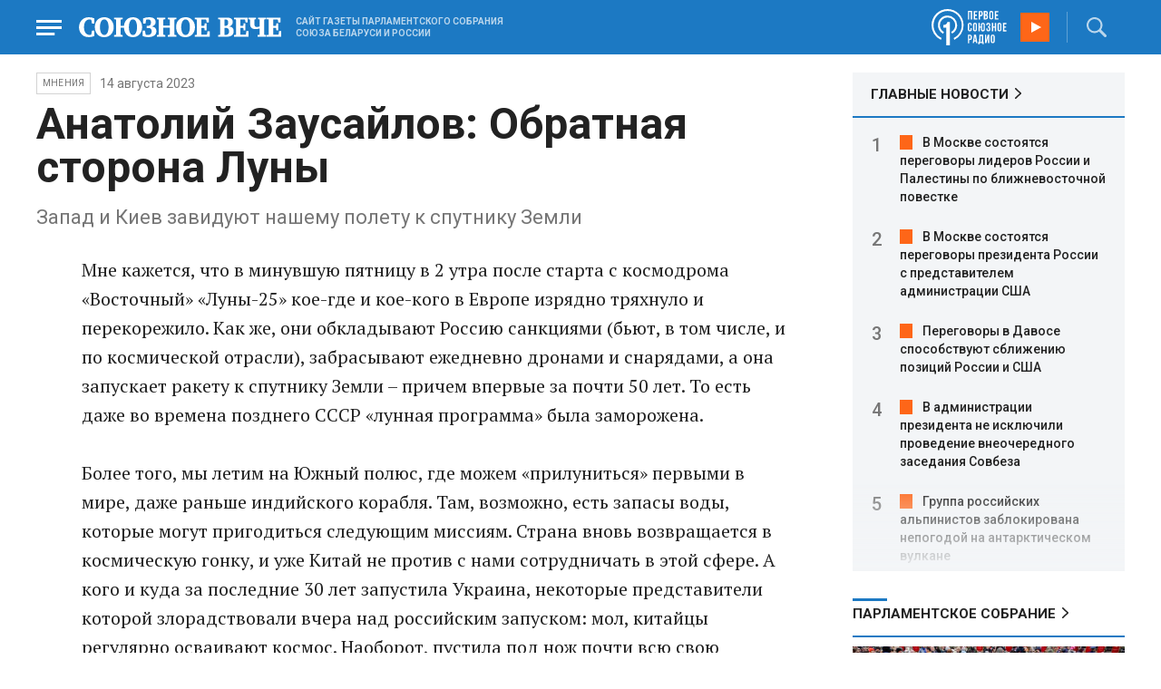

--- FILE ---
content_type: text/html; charset=UTF-8
request_url: https://www.souzveche.ru/articles/mneniya/75467/
body_size: 10661
content:

<!DOCTYPE html>
<html lang="ru">

<head>
    <title>Анатолий Заусайлов: Обратная сторона Луны - Союзное Вече</title>

    <meta charset="UTF-8" />
    <meta http-equiv="Content-Type" content="text/html; charset=utf-8">
    <meta http-equiv="X-UA-Compatible" content="IE=edge" />
    <meta name="viewport" content="width=device-width">
    <meta name="referrer" content="origin">

    <meta name="yandex-verification" content="5971b1c0ef0230e2" />
    <meta name="zen-verification" content="o9ZuOFuPAR5zU5cAhcc0XUgr4xZVhqG823jhh3jEoEvXHsXLhPPcFSKHXurw61Ag" />

    <link rel="stylesheet" href="/local/templates/2023/css/animate.css" type="text/css" />
    <link rel="stylesheet" href="/local/templates/2023/css/main.css?21" type="text/css" />

    <link rel="icon" href="/local/templates/2023/favicon.ico" type="image/x-icon">
    <meta property="og:image" content="https://www.souzveche.ru/souzveche-logo.jpg" />
    <meta property="og:title" content="Анатолий Заусайлов: Обратная сторона Луны - Союзное Вече" />
    <meta property="og:description" content="Запад и Киев завидуют нашему полету к спутнику Земли" />


    <script src="/local/templates/2023/js/jquery.min.js"></script>
    <script src="/local/templates/2023/js/main.js?21"></script>

    <link rel="preconnect" href="https://fonts.googleapis.com">
    <link rel="preconnect" href="https://fonts.gstatic.com" crossorigin>
    <link href="https://fonts.googleapis.com/css2?family=PT+Serif:ital,wght@0,400;0,700;1,400;1,700&family=Roboto:wght@400;500;700&display=swap" rel="stylesheet">

    <meta http-equiv="Content-Type" content="text/html; charset=UTF-8" />
<meta name="robots" content="index, follow" />
<meta name="keywords" content="союзное государство, статья, публикация, статьи, публикации" />
<meta name="description" content="Запад и Киев завидуют нашему полету к спутнику Земли" />
<link href="/local/templates/2023/styles.css?1698480964832" type="text/css"  data-template-style="true"  rel="stylesheet" />
<script src="/local/templates/2023/components/custom/radio/.default/script.js?1698480964323"></script>

</head>

<body>
        <div class="page_wrapper agr">

            <!-- Header start -->
        <div class="headline_clear flex"></div>
        <div class="header bblue fixed w100">
            <div class="menu_more bblue h100 fixed fadeInLeft animated" id="menu_more">
                <div class="auto anim">
                <ul class="f16"><li><b>РУБРИКИ</b></li><li><a href="/articles/politics/">Первые лица</a></li><li><a href="/articles/tribune_deputy/">Парламентское Собрание</a></li><li><a href="/articles/economy/">Экономика</a></li><li><a href="/articles/community/">Общество</a></li><li><a href="/articles/science/">Наука</a></li><li><a href="/articles/culture/">Культура</a></li><li><a href="/articles/sport/">Спорт</a></li><li><a href="/articles/tourism/">Туризм</a></li><li><a href="/articles/laws_and_rights/">Вопрос-ответ</a></li><li><a href="/videonews/"><span style="padding-top: 16px;">Видео</span></a></li></ul><ul class="f14"><li><b>О НАС</b></li><li><a href="/about/">О сайте</a></li><li><a href="/contacts/">Контакты</a></li><li><a href="/rules/">Правовая информация</a></li></ul>                </div>

                <div class="socium flex row bblue">
                    <a target="_blank" href="https://vk.com/souzveche"><img src="/local/templates/2023/i/header/vk.svg" /></a>
                    <a target="_blank" href=""><img src="/local/templates/2023/i/header/ok.svg" /></a>
                    <a target="_blank" href="https://www.youtube.com/channel/UCeme9Tyhq3FxWDzDa1PlYMA"><img src="/local/templates/2023/i/header/youtube.svg" /></a>
                    <a target="_blank" href="https://t.me/souz_veche"><img src="/local/templates/2023/i/header/tg.svg" /></a>
                    <a target="_blank" href="https://dzen.ru/ru_by?share_to=link"><img src="/local/templates/2023/i/header/zen2.svg"></a>
                    <a target="_blank" href="https://max.ru/ru_by"><svg width="22" height="21" viewBox="0 0 25 24" fill="none" xmlns="http://www.w3.org/2000/svg"><path fill-rule="evenodd" clip-rule="evenodd" d="M12.3405 23.9342C9.97568 23.9342 8.87728 23.5899 6.97252 22.2125C5.76041 23.762 1.94518 24.9672 1.77774 22.9012C1.77774 21.3535 1.42788 20.0492 1.04269 18.6132C0.570922 16.8544 0.0461426 14.898 0.0461426 12.0546C0.0461426 5.27426 5.6424 0.175079 12.2777 0.175079C18.913 0.175079 24.1153 5.52322 24.1153 12.1205C24.1153 18.7178 18.7474 23.9342 12.3405 23.9342ZM12.4368 6.03673C9.20791 5.86848 6.68817 8.0948 6.13253 11.5794C5.6724 14.465 6.48821 17.9812 7.18602 18.1582C7.51488 18.2416 8.35763 17.564 8.87711 17.0475C9.73154 17.5981 10.712 18.0245 11.8019 18.0813C15.1168 18.254 18.0544 15.6761 18.228 12.382C18.4016 9.08792 15.7517 6.20946 12.4368 6.03673Z" fill="currentColor"></path></svg></a>
                </div>
            </div>


            <div class="wrapper pl0">
                <div class="flex between row ">
                    <div class="flex row center">
                        <a href="javascript:void(0);" class="menu p15 anim" id="menu"></a>
                        <a href="/" class="logo flex center"><img src="/local/templates/2023/i/header/logo.svg" /></a>
                        <p class="flex ml15 wordmark f10"><b>САЙТ ГАЗЕТЫ ПАРЛАМЕНТСКОГО СОБРАНИЯ СОЮЗА БЕЛАРУСИ И РОССИИ</b></p>
                    </div>
                    <div class="flex row center">
                        
<audio id="FirstUnionRadio_Source">
	<source src="https://souz.hostingradio.ru:80/souz128.mp3?radiostatistica=souzveche" type="audio/mp3">
</audio>
<div class="radio flex row center active">
    <span class="icon"><img src="/local/templates/2023/i/header/radio.svg"></span>
    <a id="FirstUnionRadio" class="play flex anim" href="javascript:void(0);"></a>
</div>
                        <div class="search flex center" id="search">
                            <form class="form fadeInRight animated" action="/search/">
                                <input class="text f18" type="text" name="q" placeholder="Поиск по сайту" >
                                <input class="submit f14" type="submit" value="Найти">
                            </form>
                            <a class="flex center anim" href="javascript:void(0);"></a>
                        </div>
                    </div>
                </div>
            </div>
        </div>
        <!-- Header end -->

        

<div class="article_block">
	<div class="wrapper main flex row between start">
						

<article class="left flex column start article">
    <div class="flex row tagblock center wrap">
        <a class="tag f10 anim uppercase" href="/articles/mneniya/">Мнения</a>
        <time class="time f14" datetime="2023-08-14T00:00:00+03:00">14 августа 2023</time>
		    </div>
    <h1>Анатолий Заусайлов: Обратная сторона Луны</h1>
    <h4>Запад и Киев завидуют нашему полету к спутнику Земли</h4>

    <div class="flex column body_article">
		
		<div class="p">
		<p>
	 Мне кажется, что в минувшую пятницу в 2 утра после старта с космодрома «Восточный» «Луны-25» кое-где и кое-кого в Европе изрядно тряхнуло и перекорежило. Как же, они обкладывают Россию санкциями (бьют, в том числе, и по космической отрасли), забрасывают ежедневно дронами и снарядами, а она запускает ракету к спутнику Земли – причем впервые за почти 50 лет. То есть даже во времена позднего СССР «лунная программа» была заморожена.
</p>
<p>
	 Более того, мы летим на Южный полюс, где можем «прилуниться» первыми в мире, даже раньше индийского корабля. Там, возможно, есть запасы воды, которые могут пригодиться следующим миссиям. Страна вновь возвращается в космическую гонку, и уже Китай не против с нами сотрудничать в этой сфере. А кого и куда за последние 30 лет запустила Украина, некоторые представители которой злорадствовали вчера над российским запуском: мол, китайцы регулярно осваивают космос. Наоборот, пустила под нож почти всю свою промышленность, в том числе, и связанную с космосом. Вот и остается только биться в истерике.
</p>		</div>

        <div style="text-align: right; opacity: 0.5">
    <script src="https://yastatic.net/share2/share.js"></script>
    <div class="ya-share2" data-curtain data-color-scheme="blackwhite" data-services="vkontakte,odnoklassniki,telegram,viber,whatsapp"></div>
</div>

	        <div class="flex row tagblock last center">
				<a class="tag f10 anim uppercase" href="/search/?tags=Луна" title="Вывести материалы по тегу &laquo;Луна&raquo;">Луна</a> <a class="tag f10 anim uppercase" href="/search/?tags=Украина" title="Вывести материалы по тегу &laquo;Украина&raquo;">Украина</a> <a class="tag f10 anim uppercase" href="/search/?tags=Россия" title="Вывести материалы по тегу &laquo;Россия&raquo;">Россия</a> <a class="tag f10 anim uppercase" href="/search/?tags=запуск" title="Вывести материалы по тегу &laquo;запуск&raquo;">запуск</a>	        </div>	
			
	</div>
</article>


<div class="right flex column start ">
        <div class="flex column main_news w100">
        <h2 class="h2"><a href="/news/">ГЛАВНЫЕ НОВОСТИ</a></h2>
            <div class="block auto">
    <ol>
     	
    	<li><a href="/news/99547/">В Москве состоятся переговоры лидеров России и Палестины по ближневосточной повестке</a></li>
     	
    	<li><a href="/news/99545/">В Москве состоятся переговоры президента России с представителем администрации США</a></li>
     	
    	<li><a href="/news/99544/">Переговоры в Давосе способствуют сближению позиций России и США</a></li>
     	
    	<li><a href="/news/99546/">В администрации президента не исключили проведение внеочередного заседания Совбеза</a></li>
     	
    	<li><a href="/news/99543/">Группа российских альпинистов заблокирована непогодой на антарктическом вулкане</a></li>
     	
    	<li><a href="/news/99542/">Кировская область и Беларусь планируют активизировать взаимный туризм</a></li>
     	
    	<li><a href="/news/99541/">Кировская область и Беларусь обсуждают совместные проекты в энергетической сфере</a></li>
     	
    	<li><a href="/news/99540/">Международный олимпийский комитет направил приглашения российским лыжникам на зимние Игры</a></li>
     	
    	<li><a href="/news/99539/">Белорусские специалисты построят молочный завод в Кировской области</a></li>
     	
    	<li><a href="/news/99538/">Александр Лукашенко отметил высокий уровень оснащённости инженерных войск</a></li>
     	
    	<li><a href="/news/99537/"> Белорусская теннисистка уверенно продолжает борьбу на первом турнире Большого шлема</a></li>
     	
    	<li><a href="/news/99536/">Президент Беларуси пообещал хоккеистам столичного клуба традиционное белорусское угощение</a></li>
     	
    	<li><a href="/news/99535/">Президенту Беларуси вручили сертификат на модернизированный кроссовер белорусского производства</a></li>
     	
    	<li><a href="/news/99534/">Редкое полярное сияние наблюдали в небе над западными регионами Беларуси</a></li>
     	
    	<li><a href="/news/99533/"> Беларусь и США обсуждают возобновление поставок двигателей</a></li>
        </ol>
</div>
    </div>
    
    
<div class="flex column w100">
    <h2 class="h2 v2 uppercase"><a href="/articles/tribune_deputy/">Парламентское Собрание</a></h2>
    <div class="flex column stars">
        <span class="imgzoom cursor">
            <img src="/upload/iblock/7c2/b7kr73785mqf8hcpsbl21ibx5o90ed3a/izobrazhenie_2026_01_16_144005134.png" >
        </span>
        <h3 class="h3"><a href="/articles/tribune_deputy/99440/">Иван МЕЛЬНИКОВ: Инициативы озвученные в Волгограде надо развивать и масштабировать</a></h3>
        <p>Заместитель Председателя ПС&nbsp;рассказал «СВ» о планах союзных депутатов на наступивший&nbsp; год</p>
        <time class="time f12" datetime="2026-01-16T13:23:38+03:00">16 января 2026, 13:23</time>
    </div>
</div>

    
<div class="flex column w100">
    <h2 class="h2 v2 uppercase"><a href="/articles/politics/">Политика</a></h2>
    <div class="flex column stars">
        <span class="imgzoom cursor">
            <img src="/upload/iblock/aed/kjdya0dp8gzz1nr3d6p0rs2x06xa6vpj/izobrazhenie_2026_01_20_231445882.png" >
        </span>
        <h3 class="h3"><a href="/articles/community/99520/">На Западном фронте перемены</a></h3>
        <p>Министру обороны доложили о
новых взятых территориях</p>
        <time class="time f12" datetime="2026-01-20T23:12:53+03:00">20 января 2026, 23:12</time>
    </div>
</div>

    <div class="flex column w100">
        <h2 class="h2 v2"><a href="/articles/mneniya/">МНЕНИЯ</a></h2>
<div class="flex row wrap minds between">
    <div class="flex column">
        <div class="flex row mind">
            <div class="img"><img src="/upload/iblock/c81/4ucttlpe374c0frq7u82cs52w6athajv/Zausaylov_-CHizhikov.jpg"></div>
            <div class="text">
                <blockquote><a href="/articles/mneniya/99549/"> Катись колбаской по Малой Спасской</a></blockquote>
                <p class="name">Анатолий Заусайлов</p>
                                <p class="more"><p>
	 Латвия продолжает театр абсурда в отношении России и Беларуси
</p></p>
                            </div>
        </div>
    </div>
    <div class="flex column">
        <div class="flex row mind">
            <div class="img"><img src="/upload/iblock/2d8/58korwxi7olbi94yfmkq6wt0r7d51vc9/Vasilev-Panyukov.jpg"></div>
            <div class="text">
                <blockquote><a href="/articles/mneniya/99513/"> Песики-рыцари опять гавкают </a></blockquote>
                <p class="name">Михаил Васильев</p>
                                <p class="more">Губернатор
Калининградской области осадил прибалтийскую шавку Но, может, этого мало? Пора
действовать</p>
                            </div>
        </div>
    </div>
    <div class="flex column">
        <div class="flex row mind">
            <div class="img"><img src="/upload/iblock/346/99ge4114ejtfnwrynauu2ha9kexboasp/Balobin_Udaltsov.jpg"></div>
            <div class="text">
                <blockquote><a href="/articles/mneniya/99548/"> «Фланкер» заклевал «Орла»</a></blockquote>
                <p class="name">Андрей Удальцов</p>
                                <p class="more">Дважды рожденный СУ-27 и сегодня в строю</p>
                            </div>
        </div>
    </div>
</div>
    </div>
            <div class="flex column three">
            <h2 class="h2 v2"><a href="">ТЕЛЕГРАМ RUBY. ОПЕРАТИВНО</a></h2>
            <ul class="flex column between ruby">
                            <li class="flex column">
                    <a href="https://t.me/souz_veche" target="_blank" rel="nofollow">Стив Уиткофф заявил о "большом прогрессе" в украинском урегулировании в последние недели</a>
                    <time class="time f12" datetime="2026-01-21T15:26:04+03:00">21 января 2026, 15:26</time>
                </li>
                            <li class="flex column">
                    <a href="https://t.me/souz_veche" target="_blank" rel="nofollow">Госдума приняла в первом чтении законопроект о запрете на депортацию иностранцев, воевавших в составе ВС России.</a>
                    <time class="time f12" datetime="2026-01-21T15:51:04+03:00">21 января 2026, 15:51</time>
                </li>
                            <li class="flex column">
                    <a href="https://t.me/souz_veche" target="_blank" rel="nofollow">Путин в январе получил от США последнюю версию мирного плана по Украине, обсуждаемого с Европой, пишет Bloomberg</a>
                    <time class="time f12" datetime="2026-01-21T16:30:44+03:00">21 января 2026, 16:30</time>
                </li>
                            <li class="flex column">
                    <a href="https://t.me/souz_veche" target="_blank" rel="nofollow">Есенина одинаково любят в России и Беларуси</a>
                    <time class="time f12" datetime="2026-01-21T17:17:04+03:00">21 января 2026, 17:17</time>
                </li>
                            <li class="flex column">
                    <a href="https://t.me/souz_veche" target="_blank" rel="nofollow">США спасли Гренландию в ходе Второй мировой войны, заявил Трамп в ходе выступления  на Всемирном экономическом форуме в Давосе</a>
                    <time class="time f12" datetime="2026-01-21T17:56:04+03:00">21 января 2026, 17:56</time>
                </li>
                            <li class="flex column">
                    <a href="https://t.me/souz_veche" target="_blank" rel="nofollow">Погиб исполняющий обязанности главы "Укрэнерго" Алексей Брехт — украинские СМИ</a>
                    <time class="time f12" datetime="2026-01-21T18:33:04+03:00">21 января 2026, 18:33</time>
                </li>
                            <li class="flex column">
                    <a href="https://t.me/souz_veche" target="_blank" rel="nofollow">Правительство прорабатывает вопрос продления работы детских садов, заявил Путин:</a>
                    <time class="time f12" datetime="2026-01-21T18:52:30+03:00">21 января 2026, 18:52</time>
                </li>
                            <li class="flex column">
                    <a href="https://t.me/souz_veche" target="_blank" rel="nofollow">22 января состоятся переговоры Владимира Путина с Президентом Государства Палестина Махмудом Аббасом, который будет находиться в России с рабочим визитом</a>
                    <time class="time f12" datetime="2026-01-21T19:40:13+03:00">21 января 2026, 19:40</time>
                </li>
                            <li class="flex column">
                    <a href="https://t.me/souz_veche" target="_blank" rel="nofollow">Путин поручил защитить интересы малого бизнеса, который затронули последние изменения в налоговой системе:</a>
                    <time class="time f12" datetime="2026-01-21T20:18:04+03:00">21 января 2026, 20:18</time>
                </li>
                            <li class="flex column">
                    <a href="https://t.me/souz_veche" target="_blank" rel="nofollow">Власти Гренландии призвали жителей острова сделать запасы минимум на 5 дней</a>
                    <time class="time f12" datetime="2026-01-21T20:59:04+03:00">21 января 2026, 20:59</time>
                </li>
                        </ul>
        </div>
        </div>

	</div>
</div>

<div class="blueline bblue jcenter flex article">
    <div class="flex row wrapper between center">
        <div class="flex row buttons between wrap body_article">
            <a target="_blank" href="https://vk.com/souzveche"><img src="/local/templates/2023/i/header/bvk.svg">вк</a>
<a target="_blank" href="https://ok.ru/souzveche" style__="letter-spacing: -1px; font-family: 'PT Serif Narrow'"><img src="/local/templates/2023/i/header/bok.svg">ок</a>
<a target="_blank" href="https://www.youtube.com/channel/UCeme9Tyhq3FxWDzDa1PlYMA"><img src="/local/templates/2023/i/header/byou.svg">youtube</a>
<a target="_blank" href="https://t.me/souz_veche"><img src="/local/templates/2023/i/header/btg.svg">telegram</a>
<a target="_blank" href="https://dzen.ru/ru_by?share_to=link"><img src="/local/templates/2023/i/header/bzen2.svg">ru–by</a>
<a target="_blank" href="https://max.ru/ru_by"><img src="/local/templates/2023/i/header/bmax.jpg" style="width: 22px; height: 22px;">MAX</a>

        </div>
    </div>
</div>


<div class="wrapper readmore">
    <div class="flex column between body_article">
        <h2>Читайте также</h2>
        <div class="in flex row start auto stretch">
            <div class="flex column stars between">
                <div>
    			                    <span class="imgzoom cursor">
                        <img src="/upload/iblock/3e1/izptc7ut2cm04ecns96xxuk911t5t8m9/izobrazhenie_2026_01_14_163421098.png">
                    </span>
    			                    <h3 class="h3"><a href="/articles/our-union/99375/">Сергей РАЧКОВ об отношениях между нашими странами: «Выполняем союзнические обязательства и делаем это честно»</a></h3>
                </div>

                <div class="bottom flex center">
                    <a class="tag f10 anim uppercase" href="/articles/our-union/">Союзное</a>
                    <time class="time f12" datetime="2026-01-14T16:31:54+03:00">14 января 2026</time>
                </div>
            </div>
            <div class="flex column stars between">
                <div>
    			                    <span class="imgzoom cursor">
                        <img src="/upload/iblock/e7f/iflj7v94jkhpw7elq9tanv98ajs6zakw/izobrazhenie_2026_01_20_233401594.png">
                    </span>
    			                    <h3 class="h3"><a href="/articles/community/99521/">Первая фотография Покрышкина</a></h3>
                </div>

                <div class="bottom flex center">
                    <a class="tag f10 anim uppercase" href="/articles/community/">Общество</a>
                    <time class="time f12" datetime="2026-01-20T23:31:54+03:00">20 января 2026</time>
                </div>
            </div>
            <div class="flex column stars between">
                <div>
    			                    <span class="imgzoom cursor">
                        <img src="/upload/iblock/273/xtpo8j81xwubkidjkp46rpu7a08zs0zu/izobrazhenie_2026_01_02_193549982.png">
                    </span>
    			                    <h3 class="h3"><a href="/articles/community/99246/">Скользить, взлетать и мягко приземляться</a></h3>
                </div>

                <div class="bottom flex center">
                    <a class="tag f10 anim uppercase" href="/articles/community/">Общество</a>
                    <time class="time f12" datetime="2026-01-17T19:34:00+03:00">17 января 2026</time>
                </div>
            </div>
            <div class="flex column stars between">
                <div>
    			                    <span class="imgzoom cursor">
                        <img src="/upload/iblock/9b8/ab8izu7dbledg580qk7kk9ci02ggxi7d/sv14_1401_KUP_spektakl_150.jpg">
                    </span>
    			                    <h3 class="h3"><a href="/articles/culture/99379/">Герои драмы на сцену вышли из боя</a></h3>
                </div>

                <div class="bottom flex center">
                    <a class="tag f10 anim uppercase" href="/articles/culture/">Культура</a>
                    <time class="time f12" datetime="2026-01-14T19:10:50+03:00">14 января 2026</time>
                </div>
            </div>
            <div class="flex column stars between">
                <div>
    			                    <span class="imgzoom cursor">
                        <img src="/upload/iblock/7c2/b7kr73785mqf8hcpsbl21ibx5o90ed3a/izobrazhenie_2026_01_16_144005134.png">
                    </span>
    			                    <h3 class="h3"><a href="/articles/tribune_deputy/99440/">Иван МЕЛЬНИКОВ: Инициативы озвученные в Волгограде надо развивать и масштабировать</a></h3>
                </div>

                <div class="bottom flex center">
                    <a class="tag f10 anim uppercase" href="/articles/tribune_deputy/">Парламентское</a>
                    <time class="time f12" datetime="2026-01-16T13:23:38+03:00">16 января 2026</time>
                </div>
            </div>
            <div class="flex column stars between">
                <div>
    			                    <span class="imgzoom cursor">
                        <img src="/upload/iblock/bd2/p5a7hwhxz4hgc8ahjonujgw37xc9j1hu/izobrazhenie_2026_01_16_171913703.png">
                    </span>
    			                    <h3 class="h3"><a href="/articles/our-union/99447/">В старинном Суздале белорусские зодчие возвели чудо-школу</a></h3>
                </div>

                <div class="bottom flex center">
                    <a class="tag f10 anim uppercase" href="/articles/our-union/">Союзное</a>
                    <time class="time f12" datetime="2026-01-16T17:17:13+03:00">16 января 2026</time>
                </div>
            </div>
        </div>
    </div>
</div>


        <!-- footer -->
        <div class="grayline jcenter flex">
            <div class="flex row wrapper between center jcenter uppercase">
<a href="/about/">О сайте</a><a href="/contacts/">Контакты</a><a href="/authors/">Авторы</a><a href="/rules/">Правовая информация</a>            </div>
        </div>

        <div class="footer jcenter flex bblue">
            <div class="flex row wrapper between start ">
                <div class="flex row p18">
                    <img src="/local/templates/2023/i/header/footer.png" >
                </div>
                <div class="flex row between  text">
                    <div class="flex column   ">
                        <p>© 1991-2026 «Союзное Вече». Сетевое издание зарегистрировано роскомнадзором, свидетельство эл № фc77-52606 от 25 января 2013 года. </p>
                        <p>Вся информация, размещенная на веб-сайте www.souzveche.ru, охраняется в соответствии с законодательством РФ об авторском праве и международными соглашениями.</p>
                    
                        <p style="opacity: 0.25; cursor: pointer; display: none;"><a rel="nofollow" onclick="toOldDesign();">Старый дизайн</a></p>
                        <script>
                            function toOldDesign()
                            {
                                document.cookie='DESIGN2023=N;path=/; SameSite=None; Secure;'
                                document.location.reload();
                            }
                        </script>
                    </div>
                    <div class="flex column   ">
                        <p>127015, г. Москва, ул. Новодмитровская, д. 2Б, 7 этаж, помещение 701 <br>Главный редактор Камека Светлана Владимировна <br>Первый зам. главного редактора Раковская Лариса Павловна</p>
                        <p>Приобретение авторских прав: 8 (495) 637-64-88 (доб.8800)</p>
                    </div>
                </div>
            </div>
        </div>

        <script>
            $(document).ready(function () {
                $(window).on('load', function(){ 
                    // Выравнивает главные новости относительно главного модуля 
                    $('.main_news').height($('.main_block').height() - 30);
                });
            });	
        </script>
    </div>

<!-- Yandex.Metrika counter -->
<script type="text/javascript" >
   (function(m,e,t,r,i,k,a){m[i]=m[i]||function(){(m[i].a=m[i].a||[]).push(arguments)};
   m[i].l=1*new Date();
   for (var j = 0; j < document.scripts.length; j++) {if (document.scripts[j].src === r) { return; }}
   k=e.createElement(t),a=e.getElementsByTagName(t)[0],k.async=1,k.src=r,a.parentNode.insertBefore(k,a)})
   (window, document, "script", "https://mc.yandex.ru/metrika/tag.js", "ym");

   ym(32231609, "init", {
        clickmap:true,
        trackLinks:true,
        accurateTrackBounce:true,
        webvisor:true
   });
</script>
<noscript><div><img src="https://mc.yandex.ru/watch/32231609" style="position:absolute; left:-9999px;" alt="" /></div></noscript>
<!-- /Yandex.Metrika counter -->

<script>
	(function(i,s,o,g,r,a,m){i['GoogleAnalyticsObject']=r;i[r]=i[r]||function(){
			(i[r].q=i[r].q||[]).push(arguments)},i[r].l=1*new Date();a=s.createElement(o),
		m=s.getElementsByTagName(o)[0];a.async=1;a.src=g;m.parentNode.insertBefore(a,m)
	})(window,document,'script','https://www.google-analytics.com/analytics.js','ga');
	ga('create', 'UA-89163769-1', 'auto');
	ga('send', 'pageview');
</script>


<!--LiveInternet counter--><script>
new Image().src = "https://counter.yadro.ru/hit?r"+
escape(document.referrer)+((typeof(screen)=="undefined")?"":
";s"+screen.width+"*"+screen.height+"*"+(screen.colorDepth?
screen.colorDepth:screen.pixelDepth))+";u"+escape(document.URL)+
";h"+escape(document.title.substring(0,150))+
";"+Math.random();</script><!--/LiveInternet-->

</body>

</html>